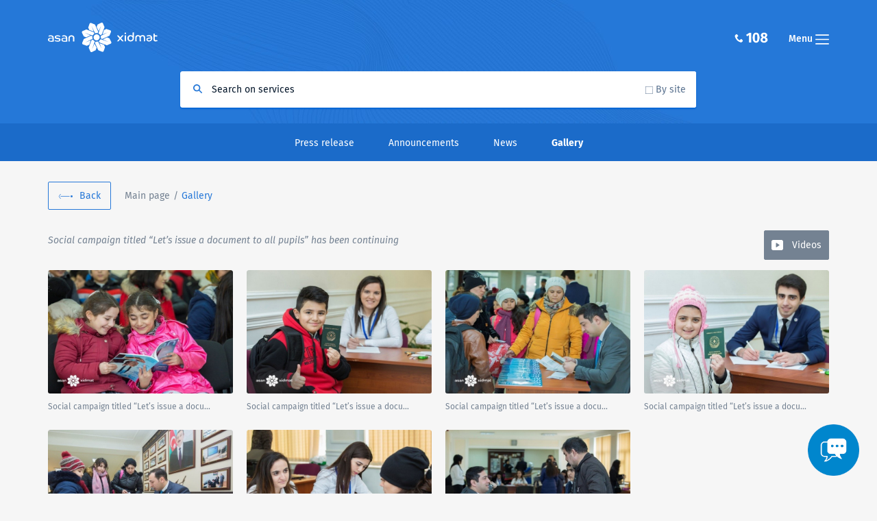

--- FILE ---
content_type: text/html; charset=UTF-8
request_url: https://asan.gov.az/en/media/gallery/album/senedsiz-mektebli-qalmasin-aksiyasi-davam-edir
body_size: 4826
content:
<!DOCTYPE html>
<html lang="en">
<head>
    <!-- 2026-01-20 08:46:01 -->
    <meta charset="utf-8">
    <meta http-equiv="X-UA-Compatible" content="IE=edge">
    <meta name="viewport" content="width=device-width, initial-scale=1">
    <meta name="csrf-token" content="Wvkhp9rJC6aOAc9fSXpFOfOyMa0YYyI8b67DyoAb">
    <link rel="icon" href="https://asan.gov.az/favicon.ico">
    <title>    Social campaign titled “Let’s issue a document to all pupils” has been continuing | Gallery - ASAN XİDMƏT | ASAN XIDMET |
 ASAN</title>
    
    <link href="https://asan.gov.az/css/bootstrap.min.css" rel="stylesheet">
        <link href="https://asan.gov.az/css/style.css" rel="stylesheet">
    <link href="https://asan.gov.az/css/responsive.css" rel="stylesheet">
    <link href="https://asan.gov.az/css/jquery.fancybox.css" rel="stylesheet">

    <!--[if lt IE 9]>
    <script src="https://asan.gov.az/js/html5shiv.min.js"></script>
    <script src="https://asan.gov.az/js/respond.min.js"></script>
    <![endif]-->


<!-- Google tag (gtag.js) -->
<script async src="https://www.googletagmanager.com/gtag/js?id=G-8V5JBLN5DS"></script>
<script>
  window.dataLayer = window.dataLayer || [];
  function gtag(){dataLayer.push(arguments);}
  gtag('js', new Date());

  gtag('config', 'G-8V5JBLN5DS');
</script>


    <!-- Global site tag (gtag.js) - Google Analytics -->
    <script async src="https://www.googletagmanager.com/gtag/js?id=UA-61725005-2"></script>
    <meta name="facebook-domain-verification" content="nadbc6qba7amewc0equutjs2r71ovv" />
    <script>
        window.dataLayer = window.dataLayer || [];
        function gtag(){dataLayer.push(arguments);}
        gtag('js', new Date());

        gtag('config', 'UA-61725005-2');
    </script>

    <script>(function(d){var s = d.createElement("script");s.setAttribute("data-account", "3KCV47UujU");s.setAttribute("src", "https://cdn.userway.org/widget.js");(d.body || d.head).appendChild(s);})(document)</script><noscript>Please ensure Javascript is enabled for purposes of <a href="https://userway.org">website accessibility</a></noscript>
	<style>
	.content_wrapper {
		z-index: 0;
	}
	</style>
</head>
<body>  
<!-- Header -->
<header id="header">
    <div class="container">
        <div class="row">
            <marquee style = "color :white;">
                                                    <!--<marquee style = "color :white;">In the framework of the measures taken to diminish the coronavirus transmission dynamics, November 28-29 and December 5-6, 12-13, 19-20, 26-27 will be non-working days in all "ASAN service" and "ASAN Communal" centers.</marquee>-->
                            </marquee>
            <div class="col-xs-6">
                <a href="https://asan.gov.az/en" class="logo">
                    <img src="https://asan.gov.az/img/logo.svg" alt="Asan Xidmət">
                </a>
            </div>
            <div class="col-xs-6">
                <a href="javascript:;" class="menu_toggle fr">Menu <i class="icon-menu"></i></a>
                <div class="call_center visible-md visible-lg fr"><i class="icon-call-center"><img src="https://asan.gov.az/img/108.png" alt=""></i></div>
            </div>
            <div class="clr"></div>
            <div class="col-sm-8 col-sm-offset-2">
                <div class="search_box">
                    <form id="search" action="https://asan.gov.az/en/search" method="get">
                        <input name="query" type="text" class="search_autocomplete" placeholder="Search on services" data-placeholder-web="Search on site" data-placeholder-default="Search on services"/>
                        <div class="search_cat">
                            <span class="search_checkbox">By site</span>
                        </div>
                        <button type="submit"></button>
                    </form>
                </div>
            </div>
        </div>
    </div>

</header>
<!-- Header end -->

<!-- Content Section -->

    <section class="content_wrapper clearfix">
        <!-- Secondary Menu -->
        <nav class="secondary_menu">
            <div class="container">
                <div class="row">
                    <div class="col-xs-12">
                        <ul class="menu">
                            <li><a href="https://asan.gov.az/en/media/press-releases">Press release</a></li>
                            <li><a href="https://asan.gov.az/en/media/announcements">Announcements</a></li>
                            <li><a href="https://asan.gov.az/en/media/news">News</a></li>
                            <li>Gallery</li>
                        </ul>
                    </div>
                </div>
            </div>
        </nav>
        <!-- Secondary Menu end -->
        <div class="container">
            <div class="row">
                <div class="col-xs-12">
                    <div class="breadcrumb_panel">
                        <a href="https://asan.gov.az" class="back">Back</a>
                        <ul>
                            <li><a href="https://asan.gov.az/en">Main page</a></li>
                            <li>Gallery</li>
                        </ul>
                    </div>
                    <section class="page-gallery inner clearfix">
                        <div class="row">
                            <div class="col-sm-10">
                                <ul class="gallery_category">
                                    <li>Social campaign titled “Let’s issue a document to all pupils” has been continuing</li>
                                </ul>
                            </div>
                            <div class="col-sm-2">
                                <a href="https://www.youtube.com/user/asanxidmat" class="videos">Videos</a>
                            </div>
                        </div>
                        <div class="row gallery_wrap">
                                                            <div class="col-md-3 col-sm-6 col-xs-12">
                                    <article class="box">
                                        <a href="/storage/gallery/2016/02/23/596cac649a9b5.jpg" class="fancybox" rel="group" title="Social campaign titled “Let’s issue a document to all pupils” has been continuing">
                                            <img src="/storage/gallery/2016/02/23/675x450/596cac649a9b5.jpg" class="img-responsive" alt="">
                                            <span>Social campaign titled “Let’s issue a document to all pupils” has been continuing</span>
                                        </a>
                                    </article>
                                </div>
                                                            <div class="col-md-3 col-sm-6 col-xs-12">
                                    <article class="box">
                                        <a href="/storage/gallery/2016/02/23/596cac65454ed.jpg" class="fancybox" rel="group" title="Social campaign titled “Let’s issue a document to all pupils” has been continuing">
                                            <img src="/storage/gallery/2016/02/23/675x450/596cac65454ed.jpg" class="img-responsive" alt="">
                                            <span>Social campaign titled “Let’s issue a document to all pupils” has been continuing</span>
                                        </a>
                                    </article>
                                </div>
                                                            <div class="col-md-3 col-sm-6 col-xs-12">
                                    <article class="box">
                                        <a href="/storage/gallery/2016/02/23/596cac65d1eeb.jpg" class="fancybox" rel="group" title="Social campaign titled “Let’s issue a document to all pupils” has been continuing">
                                            <img src="/storage/gallery/2016/02/23/675x450/596cac65d1eeb.jpg" class="img-responsive" alt="">
                                            <span>Social campaign titled “Let’s issue a document to all pupils” has been continuing</span>
                                        </a>
                                    </article>
                                </div>
                                                            <div class="col-md-3 col-sm-6 col-xs-12">
                                    <article class="box">
                                        <a href="/storage/gallery/2016/02/23/596cac666e528.jpg" class="fancybox" rel="group" title="Social campaign titled “Let’s issue a document to all pupils” has been continuing">
                                            <img src="/storage/gallery/2016/02/23/675x450/596cac666e528.jpg" class="img-responsive" alt="">
                                            <span>Social campaign titled “Let’s issue a document to all pupils” has been continuing</span>
                                        </a>
                                    </article>
                                </div>
                                                            <div class="col-md-3 col-sm-6 col-xs-12">
                                    <article class="box">
                                        <a href="/storage/gallery/2016/02/23/596cac6702871.jpg" class="fancybox" rel="group" title="Social campaign titled “Let’s issue a document to all pupils” has been continuing">
                                            <img src="/storage/gallery/2016/02/23/675x450/596cac6702871.jpg" class="img-responsive" alt="">
                                            <span>Social campaign titled “Let’s issue a document to all pupils” has been continuing</span>
                                        </a>
                                    </article>
                                </div>
                                                            <div class="col-md-3 col-sm-6 col-xs-12">
                                    <article class="box">
                                        <a href="/storage/gallery/2016/02/23/596cac67b1c14.jpg" class="fancybox" rel="group" title="Social campaign titled “Let’s issue a document to all pupils” has been continuing">
                                            <img src="/storage/gallery/2016/02/23/675x450/596cac67b1c14.jpg" class="img-responsive" alt="">
                                            <span>Social campaign titled “Let’s issue a document to all pupils” has been continuing</span>
                                        </a>
                                    </article>
                                </div>
                                                            <div class="col-md-3 col-sm-6 col-xs-12">
                                    <article class="box">
                                        <a href="/storage/gallery/2016/02/23/596cac6843d05.jpg" class="fancybox" rel="group" title="Social campaign titled “Let’s issue a document to all pupils” has been continuing">
                                            <img src="/storage/gallery/2016/02/23/675x450/596cac6843d05.jpg" class="img-responsive" alt="">
                                            <span>Social campaign titled “Let’s issue a document to all pupils” has been continuing</span>
                                        </a>
                                    </article>
                                </div>
                                                    </div>
                    </section>
                </div>
            </div>
        </div>
    </section>

<!-- Content Section end -->

<!-- Mobile Menu -->
<aside class="mobile_menu">
    <div class="inner_scrollable jp-container" id="jp-container">
        <a href="#" class="mobile_close">Close</a>
        <div class="clr"></div>
        <div class="sidebar_menu">
            <h3>SERVICES</h3>
            <ul>
                                    <li><a href="https://asan.gov.az/en/category/asan-xidmetler">ASAN services</a></li>
                                    <li><a href="https://asan.gov.az/en/category/asan-kommunal">ASAN Kommunal</a></li>
                                <li><a href="https://asan.gov.az/en/self-service">Self-service</a></li>
                <li><a href="https://asan.gov.az/en/online-queue/chart">Statistics on queue</a></li>
               <!-- <li><a target="_blank" href="http://onlaynnovbe.asan.gov.az/site/statmain/">Statistics on queue</a></li> -->
                <li><a target="_blank" href="https://www.asanpay.az/" rel="external">ASAN Pay</a></li>
                <li><a target="_blank" href="https://enovbe.asan.gov.az">Online queue</a></li>
                <li><a href="https://asan.gov.az/en/mobile-service">Mobile ASAN service</a></li>
                <li><a target="_blank" href="http://konullu.asanschool.az/" rel="external">ASAN volunteers school</a></li>
            </ul>
            <h3>About</h3>
            <ul>
                <li><a href="https://asan.gov.az/en/about">General information</a></li>
                                    <li><a href="https://asan.gov.az/en/service-centers/asan-xidmetler">&quot;ASAN service&quot; centers</a></li>
                                    <li><a href="https://asan.gov.az/en/service-centers/asan-kommunal">&quot;ASAN Kommunal&quot; centers</a></li>
                                
                <li><a href="https://asan.gov.az/en/media/press-releases">Media</a></li>
                
                <li><a target="_blank" href="https://opendata.vxsida.gov.az/" rel="external">Public Data Portal</a></li>
            </ul>
            <h3>Other</h3>
            <ul>
                <li><a href="https://asan.gov.az/en/call-center">Call Center</a></li>
                <li><a href="https://asan.gov.az/en/faq">FAQ</a></li>
                
                <li><a href="https://asan.gov.az/en/useful/government-websites">Useful information</a></li>
                <li><a target="_blank" href="http://www.dxr.az/" rel="external">State Services Portal</a></li>
                <li><a target="_blank" href="http://www.ideya.az/" rel="external">Bank of Idea</a></li>
                <li><a target="_blank" href="http://www.asanradio.az/" rel="external">ASAN radio</a></li>
                
                
            </ul>
        </div>
        <div class="sidebar_socials">
            <ul>
                <li><a target="_blank" href="https://www.facebook.com/asanxidmat" class="fb">Facebook</a></li>
                <li><a target="_blank" href="https://twitter.com/asanxidmat" class="tw">Twitter</a></li>
                <li><a target="_blank" href="https://instagram.com/asanxidmat" class="instagram">Instagram</a></li>
                <li><a target="_blank" href="https://www.youtube.com/user/asanxidmat" class="yt">YouTube</a></li>
                
            </ul>
        </div>
    </div>
</aside>
<!-- Mobile Menu end -->


<!-- ScrollToTop function -->
<div class="scrollToTop"></div>
<!-- ScrollToTop function end -->

<!-- Footer Sticky -->
<footer class="footer">
    <div class="container">
        <div class="row">
            <div class="col-md-6 col-sm-8 col-xs-12">
                <div class="arpvxsida" style="cursor: pointer;" onclick="window.open('http://vxsida.gov.az','new_window');">State Agency for Public Service and Social Innovations <br> under the President of the Republic of Azerbaijan</div>
            </div>
            <div class="col-md-6 col-sm-4 col-xs-12">
                <div class="lang">
                    <a class="en" href="javascript:;">English</a>
                </div>
            </div>
            <div class="clr"></div>
            <div class="col-sm-10">
                <ul class="f_menu">
                    <li><a href="https://asan.gov.az/en/privacy-policy">Məxfilik Siyasəti</a></li>
                    <li><a target="_blank" href="https://e-qanun.az/framework/19675" rel="external">"Fərdi məlumatlar haqqında" Azərbaycan Respublikasının Qanunu</a></li>
                    <li><a target="_blank" href="https://e-qanun.az/framework/11142" rel="external">"İnformasiya əldə etmək haqqında" Azərbaycan Respublikasının Qanunu</a></li> 
                </ul>
            </div>
            <div class="col-sm-2">
                <p class="copyrights">© 2026</p>
            </div>
        </div>
    </div>
</footer>
<!-- Footer Sticky end -->

<!-- Lang Switch -->
<div class="lang_popup_wrap"></div>
<div class="lang_popup">
    <div>
        <ul>
                            <li>
                    <a rel="alternate" hreflang="az" href="https://asan.gov.az/az/media/gallery/album/senedsiz-mektebli-qalmasin-aksiyasi-davam-edir" ><strong>Azərbaycanca</strong></a>
                </li>
                            <li>
                    <a rel="alternate" hreflang="en" href="https://asan.gov.az/en/media/gallery/album/senedsiz-mektebli-qalmasin-aksiyasi-davam-edir" class="active"><strong>English</strong></a>
                </li>
                    </ul>
    </div>
</div>
<!--Lang Switch end-->

<script src="https://asan.gov.az/js/jquery-3.5.1.min.js"></script>
<script src="https://asan.gov.az/js/jquery-migrate-1.4.1.min.js"></script>
<script src="https://asan.gov.az/js/libs.js"></script>
<script src="https://asan.gov.az/js/bootstrap.min.js"></script>
<script src="https://asan.gov.az/js/dlc-tts-new-w.js"></script>

<script type="text/javascript" src="//s7.addthis.com/js/300/addthis_widget.js#pubid=ra-58bd21b8e6aba77f"></script>
<!--Chat-->
<div style="position: fixed; bottom: 1rem; right: 2rem">
    <button
      class="asan-support-toggle-chat"
      style="background: transparent; border: 0; outline: 0;margin-bottom: 15px;"
    >
      <img
      style="width: 75px;"
        src="https://asan.gov.az/images/chat.png"
        alt="Çat"
      />
    </button>
    <iframe
      class="asan-support-iframe"
      src="about:blank"
      style="
        width: 30vw;
        height: 70vh;
        min-width: 300px;
        border: none;
        margin: 0;
        padding: 0;
        overflow: hidden;
        z-index: 999999;
        display: none;
      "
    ></iframe>
  </div>
<script>
    // iframei göstərir, dəyişilə bilər
    document.querySelector(".asan-support-toggle-chat").addEventListener("click", () => {
      const iframe = document.querySelector(".asan-support-iframe");
      const toggleButton = document.querySelector(".asan-support-toggle-chat");
      if(iframe.src === 'about:blank') iframe.src = 'https://onlaynmuraciet.asan.gov.az'; 
      iframe.style.display = "block";
      toggleButton.style.display = "none";
    });

    // iframedə söhbət görüntüsü bağlanarkən 'closeChat' eventi göndərilir
    // istifadə olunan saytda (məs. asan.gov.az) həmin event tutulur və iframe gizlədilir
    // harada çağırılmağını dəyişmək olar amma event adı olduğu kimi qalmalıdır (closeChat)
    window.addEventListener("message", (event) => {
      if (event.data === "closeChat") {
        const iframe = document.querySelector(".asan-support-iframe");
        const toggleButton = document.querySelector(".asan-support-toggle-chat");
        iframe.style.display = "none";
        toggleButton.style.display = "block";
      }
    });
  </script>
<script src="https://asan.gov.az/js/scripts.js"></script>
<script type="text/javascript">

    $('#search').submit(function (e) {
        if($(this).find('.search_checkbox').hasClass('checked')) {
            $(this).submit();
        } else {
            e.preventDefault();
        }
    });

    //Search AutoComplete
    var searchAutocomplete = $('.search_autocomplete');
    if(searchAutocomplete.length > 0) {
        searchAutocomplete.autocomplete({
            serviceUrl: 'https://asan.gov.az/en/service_autocomplete',
            dataType:'json',
            orientation: 'auto',
            minChars: 3,
            onSelect: function (suggestion) {
                window.location.href = suggestion.url;
            }
        });
    }
    
    if ($('article table').length) {
        $('article table').parents('article').addClass('table-responsive');
        $('article table').addClass('table');
    }
</script>
<script src="https://asan.gov.az/js/jquery.fancybox.pack.js"></script>

<!-- Yandex.Metrika counter -->
<script type="text/javascript" >
    (function(m,e,t,r,i,k,a){m[i]=m[i]||function(){(m[i].a=m[i].a||[]).push(arguments)};
        m[i].l=1*new Date();k=e.createElement(t),a=e.getElementsByTagName(t)[0],k.async=1,k.src=r,a.parentNode.insertBefore(k,a)})
    (window, document, "script", "https://mc.yandex.ru/metrika/tag.js", "ym");

    ym(46842135, "init", {
        id:46842135,
        clickmap:true,
        trackLinks:true,
        accurateTrackBounce:true,
        webvisor:true,
        trackHash:true,
        ecommerce:"dataLayer"
    });
</script>
<noscript><div><img src="https://mc.yandex.ru/watch/46842135" style="position:absolute; left:-9999px;" alt="" /></div></noscript>
<!-- /Yandex.Metrika counter -->
</body>
</html>

--- FILE ---
content_type: text/css
request_url: https://asan.gov.az/css/responsive.css
body_size: 1862
content:
/*LG*/
@media only screen and (max-width : 1200px) {
  .mobile_schema ul li a {
    margin:0 50px;
  }
  .filter_item {
    width: 236px;
  }
  .page-mobile-service .mobile_schema ul li a {
    margin:0 30px;
  }
  .home__services .box a p {
    font:300 12px/1.5 'Fira Sans',sans-serif;
  }
}
/*MD*/
@media only screen and (max-width : 992px) {
  .communal_pay_box .bordered {
    margin-left: 20px;
  }
  a.service-next-btn {
    float: left;
    margin-left: 20px;
    margin-top: 20px;
  }
  .mobile_schema ul li a {
    margin:0 37px;
  }
  .mobile_schema ul li a span {
    top:-25px;
  }

  .mobile_schema ul li a:hover span {
    top:-33px;
  }

  .mobile_schema ul li a span br {
    display: block;
  }

  .mobile_schema ul li a.current span {
    top:-33px;
  }

  .page-mobile-service  .mobile_schema ul li a.current span , .page-mobile-service  .mobile_schema ul li a:hover span  {
    top:-20px;
  }

  .page-mobile-service  .mobile_schema ul li a span {
    top:-12px;
  }

  .filter_item:nth-child(2n){
    margin-right: 0;
  }
  .filter_item {
    width:329px;
    margin-bottom:20px;
  }

  .filter_item.button button {
    width:329px;
  }

  .mobile-service-filter > section {
    position: relative;
    margin-bottom: -20px;
  }

  .page-mobile-service .box {
    padding-bottom: 0;
  }

  .f_menu li {
    margin-right: 15px;
  }

  .box.padright100 {
    padding-right: 20px;
  }


}
/*SM*/
@media only screen and (max-width : 768px) {
  body {
    margin-bottom: 0;
  }
  .footer {
    position: relative;
    bottom: auto;
    width: 100%;
    height: auto;
    background-color: #fff;
  }
  .f_menu li{
    display: block;
    margin-bottom: 10px;
  }
  .copyrights {
    text-align: center;
    float: none;
    margin:20px 0;
  }

  .lang_popup {
    position: absolute;
    left:0;
    top:40px;
    right:0;
    transform: none;
    width: 100%;
    height: auto;
    /* Rectangle 9: */
    background: #FFFFFF;
    box-shadow: 0 5px 25px 0 rgba(110,110,110,0.50);
    border-radius: 5px;
    z-index: 60001;
    overflow: hidden;
  }
  .page-faq article {
    padding-left: 10px;
  }


  .fancybox-prev span {
    left: 10px;
    background-position: 0 -55px;
  }

  .fancybox-next span {
    right: 10px;
    background-position: 0 -105px;
  }

  .page-gov-links .box ul {
    padding:0;
  }
  .options .share li a {
    width: 100%;
  }

  .options .share li {
    display: block;
    width: 48%;
    margin:0 1%;
    float: left;
    margin-bottom: 10px;
  }
  .options .share {
    width: 100%;
    display: block;
  }

  .print_btn , .speech_btn {
    display: block;
    width: 48%;
    margin:0 1%;
    float: left;
    margin-bottom: 10px;
  }
  .options .btns {
    float: none;
    width:100%;
    clear: right;
  }
  .speech_btn:before {
    float: left;
    margin-top: 3px;
  }
  .print_btn:before {
    float: left;
    margin-top: 3px;
  }
  .azerbaijan_map_content p:last-child {
    margin-bottom:12px;
  }
  .bordered {
    padding-right: 20px;
  }
  .bordered .chosen-container {
    margin-left: 0px;
    width: 100% !important;
    font:14px/48px 'Fira Sans';
    color:#fff;
  }

  a.located_contact {
    margin-left: 0;
  }
  .post_slider {
    width: 100%;
    height: auto;
  }
  .options .font-size-changer {
    float: left;
    width: 98%;
    margin:0 1%;
    margin-bottom: 10px;
  }
  .options .font-size-changer .chosen-container {
    width: 100% !important;
    margin-left: 0;
  }
  .box_content.blue p {
    padding-left: 0;
    padding-right: 0;
  }
  .box_content_white ul {
    padding-left: 0;
  }
  .box_content_white ul li {
    padding-right: 20px;
  }

  .svg_animate {
    display: none;
  }

  .page-press.awards article > div {
    padding-left: 0;
  }

  .page-press.awards article img {
    margin-right:20px;
    margin-bottom: 20px;
  }

  .page-pagination a.prev-link {
    position: absolute;
    left:5px;
    top:-50px;
    width: 47%;
  }
  .page-pagination a.next-link {
    position: absolute;
    right:5px;
    top:-50px;
    width: 47%;
  }

  .page-pagination a , .page-pagination span {
    margin-top: 60px;
    width: 20%;
    display: block;
    float: left;
    margin-left: 0;
  }

  .queue_code {
    padding-left:0;
    padding-right:0;
  }
  .queue_code p {
    width: 100%;
    margin-left:0;
    margin-right:0;
  }
  .secondary_menu ul.menu {
    display: none;
  }

  .secondary_menu .bordered {
    margin:20px 0;
  }

  select.chosen-select {
    width: 100% !important;
  }

  .error select.chosen-select {
    border-color:#D0011B;
  }

  .modal:before {
    display: none;
  }

  .modal-dialog {
    width: auto !important;
  }

  .service-center-popup {
    margin-top: 40px ;
  }

  .mobile_schema ul li {
    height: auto;
    padding:10px 0;
    margin-bottom: 0px;
  }

  .mobile_schema ul li a {
    float: none;
    margin:20px 0;
  }

  .mobile_schema ul li a:first-child {
    margin-top: 0;
  }

  .mobile_schema ul li a:last-child {
    margin-bottom: 0;
  }

  .mobile_schema ul li:before {
    background: #fff none repeat scroll 0 0;
    content: "";
    height: 100%;
    width: 2px;
    left: 9px;
    margin-top: -1px;
    opacity: 0.6;
    position: absolute;
    right: 0;
    top: 0;
    z-index: 1;
  }

  .mobile_schema ul li a span br {
    display: none;
  }

  .mobile_schema ul li a span {
    color: #fff;
    display: block;
    font: 12px/15px "Fira Sans";
    left: 20px;
    opacity: 0.8;
    position: absolute;
    text-align: center;
    top: 2px;
    transform: none;
    transition: all 0.3s ease 0s;
    white-space: nowrap;
  }

  .mobile_schema ul li:nth-child(even):after , .mobile_schema ul li:nth-child(odd):after {
    display: none;
  }
  .mobile_schema ul li a.current span ,.mobile_schema ul li a:hover span   {
    top:2px !important
  }

  .mobile_schema ul li a:hover span , .mobile_schema ul li a.current span  {
    left:30px;
  }

  .scrollToTop {
    bottom:20px;
    right:20px;
  }

  .filter_item {
    width:100%;
    margin-bottom:20px;
  }

  .filter_item.button button {
    width:100%;
  }

  .page-mobile-service .mobile_schema ul li a {
    margin:20px 0;
  }

  .page-mobile-service .mobile_schema ul li a:first-child {
    margin-top: 0;
  }

  .page-mobile-service .mobile_schema ul li a:last-child {
    margin-bottom: 0;
  }

  .page-mobile-service .mobile_schema ul li a span {
    top:3px;
  }
  .lang a {
   float: left;
  }

  .copyrights {
    text-align: left;
  }
  .breadcrumb_panel ul {
    display: block;
    margin-left:0;
  }
  .options .fr.btns {
    position: relative;
    top: -40px;
  }
  .options .font-size-changer {
    position: relative;
    top:40px;
  }
  .home__services .box a , .home__services .box a:hover {
    background: #fff !important;
    background-image:none !important;
  }
  .home__services .box a:hover:after {
    display: none;
  }
  .arpvxsida {
    padding-left: 0;
  }
  .arpvxsida:before {
    position: relative;
    left:auto;
    top:auto;
    display: block;
    margin-bottom: 10px;
  }

  .fancybox-next span {
    right: 10px;
    background-position: 0 -112px;
  }

  .fancybox-prev span {
    left: 10px;
    background-position: 0 -62px;
  }

}
/*XS*/
@media only screen and (max-width : 480px) {
  body {
    margin-bottom: 0;
  }
  .footer {
    position: relative;
    bottom: auto;
    width: 100%;
    height: auto;
    background-color: #fff;
  }
  .post_img , .post_img img {
    width: 100%;
  }
  .page-press.awards article img {
    margin-right:0;
    width: 100%;
    height: auto;
    margin-bottom: 20px;
  }
}



@media screen and (max-height:768px){
  .home__services .box a img{
    display: none;
  }
  .home__services .box a span {
    margin-top: 20px;
  }
  .home__services .box {
    height: 135px;
  }
  .home__services .box a p{
    top: auto;
    padding: 0 5px;
  }
}

@media only screen and (max-width : 400px){
  .home__services .box a img{
    display: block;
    text-align: center;
    margin:0 auto;
  }

  .home__services .box {
    height: auto;
  }

  .home__services .box a p {
    position: relative;
    bottom:auto;
    left:auto;
    right:auto;
    padding-top: 20px;
    padding-bottom:20px;
  }
  .home__services .box a span {
    margin-bottom: 20px;
  }

}

--- FILE ---
content_type: application/javascript; charset=utf-8
request_url: https://asan.gov.az/js/dlc-tts-new-w.js
body_size: 1350
content:
function onUpdate(audio_element)
{
	var isPlaying = (!getAudioElement(audio_element).paused);
	document.getElementById("playerplay").style.display = (isPlaying)?"none":"block";
	document.getElementById("playerpause").style.display = (isPlaying)?"block":"none";
};

function getAudioElement(audio_element)
{
	return document.getElementById(audio_element);
}

function play(audio_element) {
	getAudioElement(audio_element).play();
	onUpdate(audio_element);
}

function play2(audio_element) {
	getAudioElement(audio_element).play();
}

function pause(audio_element) {
	getAudioElement(audio_element).pause();
	onUpdate(audio_element);
}

function stop(audio_element) {
	getAudioElement(audio_element).pause();
	getAudioElement(audio_element).currentTime=0;
	onUpdate(audio_element);
	getAudioElement(audio_element).load();
}

var isIE8 = window.XDomainRequest ? true : false;
var url = "http://dilmanc.az/cgi-bin/tts/tts-html5-new-w.cgi";
var invocation = createCrossRequest();

function removeElement(objID) {
    var node = document.getElementById(objID); node.parentNode.removeChild(node); }

function addImageLoading() {
	var img = document.createElement("img");
	img.src = "http://dilmanc.az/images/tts/loading_green.gif";
	img.style.padding = "0px 0px -3px 10px";
	img.id = "id_img_load";
	img.height = "21";
	img.width = "20";
	var src = document.getElementById("id_tts_main");
	src.appendChild(img);
}

function addImageLoadingNew() {
	var img = document.createElement("img");
	img.src = "http://dilmanc.az/images/tts/loading_green.gif";
	img.style.padding = "0px 0px -3px 10px";
	img.id = "id_img_load";
	img.height = "21";
	img.width = "20";
	var src = document.getElementById("dlc_tts_main");
	src.appendChild(img);
}

function createCrossRequest(url)
{
	var request;
	if (isIE8) {
		request = new window.XDomainRequest();
	}
	else {
		request = new XMLHttpRequest();
	}
	return request;
}

function outputResult() {
	removeElement('id_img_load');
	document.getElementById("id_tts_main").innerHTML = invocation.responseText;
	getAudioElement("id_audio_element").load();
	play("id_audio_element");
}

function outputResultNew() {
	removeElement('id_img_load');
	document.getElementById("dlc_tts_main").innerHTML = invocation.responseText;
	document.getElementById("dlc_tts_main").style.width = "110px";
	document.getElementById("dlc_tts_main").style.border = "0px solid #229bc7";
	getAudioElement("id_audio_element").load();
	play("id_audio_element");
}

function outputResultText() {
	document.getElementById("id_banner_tts").innerHTML = invocation.responseText;
	stop("id_audio_element");
	getAudioElement("id_audio_element_banner").load();
	play2("id_audio_element_banner");
}

function callURL(params)
{
	if (invocation) {
		if(isIE8) {
			invocation.open("POST",url,true);
			invocation.send(params);
			invocation.onload = outputResult;
		}
		else {
			invocation.onreadystatechange = function() {
				if (invocation.readyState==4 && invocation.status==200) {
					if (invocation.responseText != "") {
						outputResult();
					}
				}
			}
			invocation.open("POST", url, true);
			invocation.setRequestHeader('Content-Type','application/x-www-form-urlencoded; charset=UTF-8');
			invocation.send(params);
		}
	}
}

function callURLNew(params)
{
	if (invocation) {
		if(isIE8) {
			invocation.open("POST",url,true);
			invocation.send(params);
			invocation.onload = outputResultNew;
		}
		else {
			invocation.onreadystatechange = function() {
				if (invocation.readyState==4 && invocation.status==200) {
					if (invocation.responseText != "") {
						outputResultNew();
					}
				}
			}
			invocation.open("POST", url, true);
			invocation.setRequestHeader('Content-Type','application/x-www-form-urlencoded; charset=UTF-8');
			invocation.send(params);
		}
	}
}

function SpeakSource(id_all_content, id_selected_content) {
	document.getElementById('id_tts_main').style.float = 'left';

	var all_txt = document.getElementById(id_all_content).innerHTML;
	var selected_txt = document.getElementById(id_selected_content).innerHTML;

	var txt = "";
	if (selected_txt) {
		txt = selected_txt;
	}
	else {
		txt = all_txt;
	}

	txt = txt.replace(/\;/g, '.');
	txt = txt.replace(/\&/g, ' ');
	var params = "from="+txt+";SYNALPHA=0.42"+";F0SHIFT=-3"+";DURATION=1.05;ALL_CONTENT="+id_all_content+";speak_text=0";

	try {	
		if (document.getElementById('id_make_audio')) {
			removeElement('id_make_audio');
		}
		if (document.getElementById('player')) {
			removeElement('player');
		}
		document.getElementById("id_tts_main").style.height = "21px";
		addImageLoading();
	} 
	catch (e) {
		alert("Your browser broke!");
		return false;
	}

	callURL(params);
};


function SpeakSourceNew(id_all_content, id_selected_content) {
	document.getElementById('dlc_tts_main').style.float = 'left';

	var all_txt = document.getElementById(id_all_content).innerHTML;
	var selected_txt = document.getElementById(id_selected_content).innerHTML;

	var txt = "";
	if (selected_txt) {
		txt = selected_txt;
	}
	else {
		txt = all_txt;
	}

	txt = txt.replace(/\;/g, '.');
	txt = txt.replace(/\&/g, ' ');
	var params = "from="+txt+";SYNALPHA=0.42"+";F0SHIFT=-3"+";DURATION=1.05;ALL_CONTENT="+id_all_content+";speak_text=0";

	try {
		if (document.getElementById('id_make_audio')) {
			removeElement('id_make_audio');
		}
		if (document.getElementById('player')) {
			removeElement('player');
		}
		document.getElementById("dlc_tts_main").style.height = "21px";
		addImageLoadingNew();
	} 
	catch (e) {
		alert("Your browser broke!");
		return false;
	}

	callURLNew(params);
};

function SpeakText(txt) {
	txt = txt.replace(/\;/g, '.');
	txt = txt.replace(/\&/g, ' ');
	var params = "from="+txt+";SYNALPHA=0.42"+";F0SHIFT=-3"+";DURATION=1.05;speak_text=1";

	if (invocation) {
		if(isIE8) {
			invocation.open("POST",url,true);
			invocation.send(params);
			invocation.onload = outputResultText;
		}
		else {
			invocation.onreadystatechange = function() {
				if (invocation.readyState==4 && invocation.status==200) {
					if (invocation.responseText != "") {
						outputResultText();
					}
				}
			}
			invocation.open("POST", url, true);
			invocation.setRequestHeader('Content-Type','application/x-www-form-urlencoded; charset=UTF-8');
			invocation.send(params);
		}
	}
};


--- FILE ---
content_type: image/svg+xml
request_url: https://asan.gov.az/img/logo.svg
body_size: 22860
content:
<?xml version="1.0" encoding="UTF-8"?>
<svg width="160px" height="43px" viewBox="0 0 160 43" version="1.1" xmlns="http://www.w3.org/2000/svg" xmlns:xlink="http://www.w3.org/1999/xlink">
    <!-- Generator: Sketch 42 (36781) - http://www.bohemiancoding.com/sketch -->
    <title>LOGO</title>
    <desc>Created with Sketch.</desc>
    <defs></defs>
    <g id="Symbols" stroke="none" stroke-width="1" fill="none" fill-rule="evenodd">
        <g id="Hero" transform="translate(-193.000000, -14.000000)" fill="#FFFFFF">
            <g id="LOGO">
                <g transform="translate(193.000000, 14.000000)">
                    <path d="M112.836401,14.3994465 C114.298259,14.1605438 114.655721,16.80971 113.081823,16.703531 C111.481248,16.9530517 111.29985,14.6383493 112.836401,14.3994465 Z M123.629609,14.5427882 C124.200481,14.2242512 124.856717,14.3622839 125.475606,14.3675928 C125.283537,17.7175405 125.806391,21.1365046 125.14482,24.4439806 C124.115117,28.043449 118.593135,28.473474 116.656439,25.4579902 C114.815779,22.9415477 116.272302,18.7421679 119.468115,18.2696714 C120.935309,17.8024837 122.311803,18.6572247 123.544246,19.3367704 C123.517569,17.7440853 123.378853,16.1301644 123.629609,14.5427882 Z M119.521468,20.0959503 C117.275328,21.0621792 117.334016,24.9111683 119.740213,25.6119497 C121.415481,26.2490238 123.554916,25.0545099 123.522905,23.1857594 C124.008412,21.0515613 121.458163,18.9969976 119.521468,20.0959503 Z M154.00318,16.7088399 C153.827117,15.8116273 154.979531,15.9071884 155.534397,15.8169363 C155.81183,16.6557504 155.907864,17.5476541 156.201303,18.3864683 C157.257682,18.4979562 158.324732,18.4926473 159.386446,18.5351189 C159.397117,18.9332901 159.429128,19.7296327 159.445134,20.127804 C158.255374,20.1490398 157.070948,20.1649666 155.891858,20.1808935 C155.918535,21.7629607 155.747807,23.3768816 156.067922,24.937713 C156.617452,26.1587716 158.143333,25.5376244 159.162366,25.5004618 C159.370441,25.7022019 159.791925,26.1109911 160,26.3127312 L160,26.6100324 C158.212692,27.6771314 155.102242,28.0699937 154.163238,25.7393645 C153.720412,22.7610434 153.949828,19.7083969 154.00318,16.7088399 Z M101.061507,19.267754 C101.2269,18.4342488 102.037858,18.3227609 102.747446,18.524501 C103.79849,19.4110957 104.646795,20.5153574 105.575128,21.5240579 C106.834247,20.1808935 107.997331,17.5795078 110.259476,18.7580948 C109.117733,20.1437308 107.901296,21.4709684 106.780894,22.8778403 C108.066689,24.3271837 109.411172,25.7234377 110.606267,27.2524154 C109.853997,27.2524154 109.107062,27.2205617 108.360128,27.1515453 C107.255731,26.3605117 106.498126,25.1713068 105.569793,24.19446 C104.737494,25.1659979 103.931871,26.1534627 103.15826,27.1674722 C102.357973,27.1940169 101.557686,27.2152527 100.757398,27.2364885 C101.899141,25.792454 103.110243,24.3962001 104.353356,23.0317998 C103.216948,21.8160502 101.947159,20.6905527 101.061507,19.267754 Z M127.679063,20.1649666 C128.943517,17.5954347 132.779561,17.6432152 134.641563,19.5491284 C135.809982,18.736859 137.154465,17.9033538 138.659005,18.195346 C140.120863,18.3333788 141.742779,19.373933 141.758785,20.977236 C141.87616,23.0636535 141.769455,25.15538 141.806802,27.2417975 C141.166572,27.2258706 140.531677,27.2099438 139.896783,27.1940169 C139.854101,25.1394531 140.120863,23.0583446 139.747396,21.0250166 C139.027137,19.3314614 136.370183,19.5385105 135.804647,21.2373746 C135.415174,23.1804504 135.676601,25.1872337 135.660595,27.1568543 C134.988354,27.1674722 134.321448,27.1780901 133.654542,27.188708 C133.633201,25.2031605 133.867952,23.1857594 133.521161,21.2161388 C132.886266,19.5119657 130.320011,19.379242 129.519724,21.0462524 C129.204944,23.0742714 129.413019,25.1447621 129.391678,27.188708 C128.762119,27.2099438 128.137895,27.2258706 127.513671,27.2471064 C127.454983,24.8899325 127.214897,22.4955959 127.679063,20.1649666 Z M144.004924,18.949217 C146.037654,18.200655 148.42251,17.6803779 150.380547,18.9226722 C153.181552,20.6958617 152.850767,25.4155186 149.921715,26.8967157 C148.129072,27.7673836 145.541476,27.7408388 144.186323,26.1109911 C143.193967,25.0226562 143.58344,23.0530356 144.965269,22.479669 C146.672549,21.725798 148.598573,21.8797576 150.423229,21.7788875 C149.473554,19.4110957 146.688554,19.4535673 144.666495,20.3136172 C144.442415,19.8570475 144.22367,19.4004778 144.004924,18.949217 Z M146.069666,23.5042964 C145.866926,23.8387603 145.461447,24.5183059 145.258708,24.8580788 C145.872261,25.2827948 146.341763,26.1375358 147.200738,26.0472837 C149.014723,26.3976744 150.449905,24.6351029 150.364541,22.9362387 C148.924024,23.0689625 147.494177,23.2494668 146.069666,23.5042964 Z M1.02559397,20.3826336 C0.300000143,19.6765432 1.38839088,18.73155 2.10331421,18.6466068 C4.16272021,18.312143 6.79299783,18.4077041 8.08946327,20.3029993 C7.90806481,22.6017749 7.66797862,24.9642578 8.39357245,27.2046348 L8.47360118,27.5497166 C6.3074902,27.4807003 4.14137922,27.5762614 1.97526824,27.5497166 C0.0385729555,26.9975858 -0.713697114,24.3165658 0.817519268,22.9521656 C2.50345786,21.6780175 4.78694431,22.3257094 6.7343101,22.1717499 C6.21145572,19.3367704 3.07432948,20.0906413 1.02559397,20.3826336 Z M2.39141764,23.4352801 C2.12999045,24.19446 1.92191575,24.9748757 1.78319929,25.7659093 C2.09797896,25.9623404 2.72220306,26.3498938 3.03698273,26.541016 C4.23207845,26.5622518 5.42183891,26.5569429 6.61693462,26.546325 C6.62760512,25.4686081 6.63294037,24.3908911 6.64361087,23.3184832 C5.22443471,23.339719 3.8105938,23.3821906 2.39141764,23.4352801 Z M11.2692715,19.060705 C13.0352388,18.2484356 15.1853441,18.3386877 16.9886581,18.9969976 C17.8529684,19.2412093 17.9650086,20.1490398 17.6235527,20.8551302 C15.8522502,20.0587876 13.8782081,19.5225836 11.9841948,20.2711456 C11.9575186,20.770187 11.9308423,21.2745373 11.9095014,21.7735786 C13.6541277,22.2513841 15.5321352,22.2301483 17.2020681,22.9734014 C18.9520297,23.8069066 18.6105737,26.5781787 16.9086294,27.2577243 C14.6091372,28.361986 11.9468481,27.6771314 9.68470264,26.8223904 C9.96213557,26.4136012 10.2449038,25.9995031 10.5223367,25.5907139 C12.3203155,26.333967 14.2890223,26.4985444 16.1777003,26.0366657 C16.1990413,25.5163886 16.2150471,24.9961115 16.2363881,24.4758343 C14.5077675,24.0139557 12.6297599,24.0298825 11.0025091,23.2547758 C9.37525821,22.3469452 9.63135015,19.803958 11.2692715,19.060705 Z M20.3605353,19.9313728 C20.824702,18.4023951 22.649357,18.4661025 23.9458225,18.5138831 C25.4396921,18.5138831 26.9122207,19.161575 27.8138778,20.3613978 C27.904577,22.7026449 27.861895,25.049201 27.8512245,27.395757 C25.7918185,27.4541555 23.7324125,27.5656435 21.6676713,27.5444077 C19.3841848,27.0400574 18.8720009,23.3556458 21.1448169,22.5327585 C22.7667325,21.9063024 24.5647113,22.2407662 26.2613204,22.1770588 C26.1546154,20.1915114 24.0258512,19.7190148 22.4146061,20.1702756 C21.7370295,20.1012592 20.7073265,20.8498212 20.3605353,19.9313728 Z M21.4595966,25.9729583 C22.9801424,26.7002845 24.6820868,26.6259592 26.3253434,26.5675608 C26.3253434,25.4845349 26.3253434,24.3962001 26.3306786,23.3078653 C24.9808607,23.3291011 23.615037,23.2600847 22.2758896,23.4989875 C21.2515219,23.8599961 21.6730065,25.1713068 21.4595966,25.9729583 Z M30.070688,21.2108299 C31.1163967,17.6432152 37.2465975,17.5529631 38.4256875,21.0674882 C38.8044901,23.2016862 38.521722,25.3942828 38.6124212,27.5497166 C38.1055726,27.5497166 37.0972105,27.5444077 36.5956972,27.5444077 C36.5370094,25.5057707 36.8197776,23.4299711 36.4089635,21.4231879 C35.5286474,19.5332015 32.2634752,19.9419907 31.9060135,22.0177903 C31.7352856,23.8599961 31.8633316,25.7181287 31.8579963,27.5709524 C31.2177665,27.5603345 30.5828719,27.5497166 29.9479773,27.5390987 C30.0173355,25.4314454 29.8306018,23.3078653 30.070688,21.2108299 Z M112.16416,18.5404278 C112.783049,18.4554846 113.407273,18.4023951 114.036832,18.3758504 C114.058173,21.3435536 114.036832,24.3059479 114.058173,27.2736512 C113.364591,27.289578 112.676344,27.3001959 111.982762,27.3108138 C112.100137,24.3962001 111.721334,21.4284968 112.16416,18.5404278 Z M8.08946327,20.3029993 C8.66033488,22.5539943 8.54295941,24.9058593 8.39357245,27.2046348 C7.66797862,24.9642578 7.90806481,22.6017749 8.08946327,20.3029993 Z M27.8138778,20.3613978 C28.5608126,22.7026449 28.096646,25.1872337 28.2353624,27.5921882 C26.0639162,27.9425789 23.8177765,28.144319 21.6676713,27.5444077 C23.7324125,27.5656435 25.7918185,27.4541555 27.8512245,27.395757 C27.861895,25.049201 27.904577,22.7026449 27.8138778,20.3613978 Z M1.97526824,27.5497166 C4.14137922,27.5762614 6.3074902,27.4807003 8.47360118,27.5497166 C6.34483694,28.0646848 4.10403248,28.1018474 1.97526824,27.5497166 Z" id="Combined-Shape"></path>
                    <path d="M54.3802359,28.9236158 C54.8815613,28.6454245 55.4011066,28.4003512 55.9167872,28.1497582 C55.9653738,28.1933636 56.0134082,28.2375209 56.0614427,28.2822303 C55.5032489,28.5019131 54.9472636,28.7276675 54.3802359,28.9236158 L54.3802359,28.9236158 Z" id="Shape"></path>
                    <path d="M72.3721857,27.6281495 C72.6355472,27.5773686 72.8862099,27.469735 73.1539883,27.4404808 C73.3113426,27.6154543 73.377045,27.8478323 73.4786351,28.0553719 C74.953901,31.0713188 76.4319275,34.0850579 77.9011201,37.1037647 C78.0275557,37.3631891 78.1418446,37.6297891 78.2980947,37.8737585 C78.1495743,37.3405585 77.9176837,36.8366128 77.7299628,36.3172119 C77.0928157,34.6811821 76.466159,33.0412886 75.824595,31.4074667 C75.6672407,30.969205 75.4695816,30.5458464 75.3409375,30.0976493 C75.7539236,30.201971 76.1514503,30.3598335 76.5556025,30.4939615 C78.2196936,31.069111 79.8832326,31.6453644 81.5522928,32.2056107 C81.7124077,32.2436965 81.7709325,32.4081826 81.8349785,32.5406546 C82.2330573,33.4823101 82.6659198,34.4085105 83.093261,35.3369188 C83.1804961,35.5361788 83.2820862,35.7536538 83.216936,35.9755444 C83.1092725,36.3729606 82.9579915,36.7576815 82.8221699,37.1462662 C82.3832341,38.3898475 81.960862,39.6389485 81.5213741,40.8819779 C81.4076372,41.1960471 81.3275798,41.5310909 81.1288164,41.8054185 C80.89803,42.1145199 80.586082,42.3700806 80.2178176,42.4948251 C79.7788818,42.6648309 79.2797649,42.6239853 78.8480067,42.4517717 C77.1662478,41.7833398 75.4949791,41.0895175 73.8187413,40.4078384 C73.6724294,40.3449142 73.5106581,40.2880616 73.4118286,40.1561415 C73.3063736,40.0126301 73.2423276,39.8442802 73.1672392,39.6847618 C71.7781041,36.5700128 70.356946,33.4696149 68.9578727,30.3592816 C68.8457923,30.0832981 68.6094847,29.7940675 68.7364724,29.4833102 C68.9164637,29.0373209 69.1086016,28.5962994 69.2869365,28.1503102 C69.3647855,27.9714729 69.4199975,27.7793884 69.532078,27.6182141 C70.1118045,27.6927296 70.6937395,27.8285135 71.2822999,27.7760766 C71.6472515,27.7401988 72.0149638,27.7159123 72.3721857,27.6281495 L72.3721857,27.6281495 Z" id="Shape"></path>
                    <path d="M86.0277813,27.1473864 C86.7587889,27.4250257 87.4588776,27.7766286 88.1744257,28.0901458 C87.5577072,27.9179321 86.9492704,27.7159123 86.3474591,27.4978853 C86.4230996,27.4829822 86.4987401,27.4680791 86.5749327,27.45428 C86.3850033,27.3654133 86.1983866,27.2688191 86.0277813,27.1473864 L86.0277813,27.1473864 Z" id="Shape"></path>
                    <path d="M63.5774587,25.6349972 C64.2598796,25.3231359 64.9632811,25.0532241 65.6545359,24.7601297 C66.2955478,25.8116266 67.2457471,26.6605516 68.3549572,27.1937516 C67.1783884,30.6667271 65.9731094,34.1308712 64.7849462,37.5999829 C64.6866687,37.915156 64.5624416,38.2220496 64.4829363,38.5432943 C65.6799335,35.9115163 66.8200622,33.2532439 68.0071213,30.6164981 C68.9783012,32.5881238 69.9378866,34.5652691 70.906858,36.5374467 C70.9510276,36.615274 70.9515797,36.7052446 70.9156919,36.7874877 C70.5093312,37.8682388 70.0985536,38.947886 69.6905366,40.0286371 C69.5955719,40.3515378 69.2400063,40.4453721 68.97278,40.581156 C67.4064142,41.330727 65.847226,42.0957531 64.2836208,42.8502918 C64.0075606,42.996011 63.6911955,43.0076023 63.386425,42.9971149 C62.6741896,43.0175377 62.0232396,42.5108321 61.759326,41.8666868 C61.0492991,40.2008508 60.3585964,38.5272873 59.6491216,36.8614513 C59.5795544,36.6964132 59.4983927,36.5192318 59.5431144,36.3365308 C59.6043998,36.0853858 59.7186887,35.8513519 59.8059238,35.6084865 C60.6081548,33.4701668 61.420324,31.335711 62.2242114,29.1979433 C62.6802629,28.0123185 63.1087084,26.8151023 63.5774587,25.6349972 L63.5774587,25.6349972 Z" id="Shape"></path>
                    <path d="M85.9499324,21.6713231 C86.1740933,21.5388511 86.420339,21.6680113 86.6395308,21.7425268 C87.6200968,22.1123446 88.5951415,22.4965136 89.5801245,22.8547401 C89.7910345,22.9193202 89.8871034,23.1312755 89.9782033,23.3128726 C90.7544847,24.9411748 91.5467776,26.5617495 92.332445,28.1856361 C92.4511509,28.45334 92.5400423,28.7392588 92.5560538,29.0329052 C92.5350732,29.5368509 92.3429353,30.0485242 91.9652849,30.3935035 C91.635669,30.6998451 91.2127447,30.8726108 90.7992065,31.0326812 C89.3769441,31.6265975 87.9568903,32.2243776 86.5351801,32.8193979 C86.3546367,32.8928095 86.1812708,33.000443 85.984716,33.0225217 C85.7202502,32.9910596 85.4822863,32.8607954 85.2349364,32.7713768 C83.3853328,32.1101205 81.5589182,31.3864919 79.719805,30.6965333 C79.1914257,30.468571 78.6348882,30.3151242 78.1043005,30.0932335 C77.1772902,29.7245197 76.2364769,29.3922356 75.3056018,29.0351131 C75.0969002,28.9644613 75.0350627,28.736499 74.9550053,28.5565578 C74.7341571,27.9963114 74.476869,27.4504162 74.2770013,26.8824423 C74.6270457,26.6335052 74.9853719,26.3922957 75.2923509,26.0898179 C75.7230049,25.6675632 76.1426164,25.2188142 76.4253021,24.6806465 C76.5152977,24.5084328 76.6251697,24.3478104 76.7339374,24.1871881 C77.2899228,24.3599537 77.8298966,24.5807405 78.3869861,24.7501943 C79.6640408,25.1851442 80.93447,25.6399649 82.2164937,26.0622195 C83.5885131,26.554022 84.9770961,27.0011152 86.3474591,27.4978853 C86.9492704,27.7159123 87.5577072,27.9179321 88.1744257,28.0901458 C87.4588776,27.7766286 86.7587889,27.4250257 86.0277813,27.1473864 C84.9759919,26.687046 83.9352448,26.2002112 82.8735171,25.7630535 C82.3098021,25.4986614 81.7389095,25.2524841 81.1696733,25.0013392 C80.8334319,24.8567239 80.4949821,24.7143164 80.1841383,24.5205761 C81.2740241,23.9261078 82.4064232,23.4127786 83.5255714,22.8751628 C84.3228333,22.4529082 85.1465971,22.0814345 85.9499324,21.6713231 L85.9499324,21.6713231 Z" id="Shape"></path>
                    <path d="M62.7238805,19.2012714 C62.8398258,19.1300677 62.9684698,19.1885761 63.0811024,19.2354933 C63.6956125,19.5031973 64.3189565,19.7499264 64.9384357,20.0049351 C64.6634797,21.2054631 64.7076493,22.4849223 65.1333342,23.6457086 C63.1484611,24.6359371 61.1459202,25.5902879 59.1582865,26.5738928 C58.0755782,27.0943976 57.002256,27.6342212 55.9167872,28.1497582 C55.4011066,28.4003512 54.8815613,28.6454245 54.3802359,28.9236158 C54.9472636,28.7276675 55.5032489,28.5019131 56.0614427,28.2822303 C58.1926277,27.4575918 60.3205,26.6263297 62.4555499,25.8121785 C61.7676078,27.8831582 61.0360482,29.9397868 60.3403764,32.0080066 C60.3138746,32.134959 60.2172535,32.2199619 60.0996519,32.2641192 C59.0622175,32.734395 58.0220225,33.1991511 56.9867966,33.6738426 C56.8117744,33.7654691 56.6096984,33.7433904 56.4319156,33.6743946 C54.7137167,33.0699909 52.9899965,32.4821461 51.2712455,31.8799503 C50.9140236,31.7574136 50.5728131,31.5592575 50.3403704,31.2562277 C49.9207588,30.7456584 49.8175123,30.0093346 50.054372,29.3960994 C50.7522523,27.6822423 51.4534453,25.9689371 52.1474607,24.2534241 C52.2170279,24.0834183 52.3103362,23.9018212 52.4908796,23.8300655 C55.9013278,22.2856622 59.3156408,20.7500904 62.7238805,19.2012714 L62.7238805,19.2012714 Z" id="Shape"></path>
                    <path d="M70.5325203,17.0944138 C71.511982,16.9895401 72.5289879,17.2064631 73.363242,17.7346954 C74.1588476,18.2176664 74.7866085,18.9628217 75.1377572,19.823338 C75.5071258,20.7097968 75.5628899,21.7154805 75.3271345,22.6433368 C75.0808887,23.6285976 74.4674829,24.5106407 73.647584,25.1062129 C72.2518234,26.1461185 70.2277498,26.2520961 68.7442021,25.3330713 C67.9905576,24.8914978 67.378256,24.2158904 67.0077832,23.4249218 C66.5881716,22.5428788 66.4650488,21.5200842 66.6792715,20.5651815 C66.8912858,19.5799206 67.4522402,18.6724871 68.2423246,18.0449008 C68.8938267,17.5172205 69.701579,17.1926639 70.5325203,17.0944138 L70.5325203,17.0944138 Z" id="Shape"></path>
                    <path d="M55.6153294,10.1672297 C55.8146449,10.0877464 56.0321803,9.99170421 56.2502679,10.0562843 C56.6257098,10.1583982 56.9796191,10.3250922 57.3456749,10.4564603 C60.3514188,11.5885444 63.3527457,12.7322197 66.3618023,13.8565762 C66.5329596,13.9217083 66.7146072,13.9702814 66.8686488,14.0734992 C66.9851463,14.1734052 67.0237947,14.3312677 67.084528,14.4670516 C67.295438,15.0361294 67.5853012,15.5748491 67.7525937,16.1599339 C67.4594178,16.3663696 67.1540951,16.5601099 66.89239,16.8073911 C66.4876857,17.1959758 66.0829814,17.5939439 65.78318,18.0719472 C65.6219608,18.3059811 65.5231313,18.5775488 65.3492133,18.8021993 C65.1465851,18.8137906 64.9588641,18.7232681 64.7711432,18.6619997 C63.1953913,18.1144486 61.617431,17.5735211 60.0389186,17.0353534 C59.4304818,16.8062871 58.7994081,16.642905 58.1953884,16.4005915 C57.4251803,16.1389592 56.658285,15.8673915 55.8869727,15.609623 C55.297308,15.4037393 54.7104039,15.1879203 54.1091447,15.0168106 C54.5028066,15.2188304 54.9064067,15.4015315 55.3127674,15.5748491 C57.0629893,16.3487066 58.8104506,17.1269799 60.5639852,17.8931099 C61.0067858,18.1000975 61.4667021,18.2706552 61.901221,18.4958577 C61.0713839,18.9523343 60.2001378,19.3293277 59.3559456,19.7582059 C58.2726852,20.2676714 57.2065406,20.8141186 56.1299057,21.3373831 C55.9786247,21.4174183 55.8019461,21.4455687 55.6423833,21.3721571 C54.7529172,21.0277297 53.8590342,20.6937898 52.9668075,20.35709 C52.6559637,20.2389691 52.2711357,20.1550701 52.1220632,19.8194743 C51.4026502,18.3153646 50.6694342,16.8173265 49.9422915,15.3170805 C49.7678215,14.9555422 49.5651933,14.593452 49.5199194,14.1877563 C49.4475916,13.6076392 49.6767216,13.0054433 50.1073756,12.6118909 C50.4104897,12.3292839 50.8096728,12.1907402 51.1851147,12.0328777 C51.7615285,11.8076752 52.3235871,11.5482508 52.8966882,11.3153208 C53.7994052,10.9239762 54.715373,10.5635419 55.6153294,10.1672297 L55.6153294,10.1672297 Z" id="Shape"></path>
                    <path d="M85.0648832,9.35859822 C85.2481872,9.26255598 85.457993,9.30836923 85.6429534,9.37350132 C87.2833033,9.945339 88.9258617,10.511657 90.5673159,11.0812868 C90.8908585,11.1916802 91.2149532,11.3247042 91.4805231,11.544939 C92.0608017,12.045021 92.2788893,12.9171286 91.9851612,13.6280619 C91.3055009,15.3336395 90.5932655,17.0265219 89.9108446,18.7315476 C89.8280266,18.9462627 89.683371,19.1455227 89.4641792,19.2354933 C88.5349604,19.6748589 87.5880738,20.0766908 86.653886,20.5050171 C84.2361504,21.6133666 81.8062682,22.6946697 79.3852199,23.7952916 C79.1919778,23.8847102 78.9838284,23.805227 78.8049413,23.7229839 C78.2517166,23.4768067 77.6819283,23.271475 77.1292557,23.0241939 C77.1921974,22.5445347 77.3042779,22.0692912 77.2844016,21.5824564 C77.3097991,20.8323335 77.153549,20.0921459 76.9282838,19.3806606 C78.8888636,18.4141666 80.8538604,17.4559521 82.8205135,16.5021534 C84.4205587,15.7067691 86.0388238,14.9483667 87.6272744,14.1303518 C86.6682411,14.4582201 85.7351575,14.8578441 84.7855103,15.209999 C83.4631818,15.7310557 82.1320193,16.2300337 80.8091386,16.7494346 C80.4132683,16.9023294 80.0229191,17.0717832 79.6160063,17.1943199 C79.7733606,16.6103389 79.9892397,16.0445729 80.187451,15.4743911 C80.677734,14.0022955 81.2044569,12.5428951 81.6914272,11.0702475 C81.7289714,10.9587502 81.7720368,10.8301419 81.8962639,10.7898483 C82.9530224,10.3140529 84.0130937,9.84488103 85.0648832,9.35859822 L85.0648832,9.35859822 Z" id="Shape"></path>
                    <path d="M60.7141619,1.63326996 C60.9813883,0.885354853 61.7714726,0.377545337 62.5621092,0.434397924 C62.9524583,0.451508897 63.3080239,0.628138294 63.6635895,0.772753613 C65.0886124,1.35342276 66.5141875,1.932436 67.9375541,2.51586498 C68.161715,2.61577098 68.4201074,2.66931177 68.601755,2.84428526 C68.7640784,3.04961694 68.8380626,3.30793743 68.9517994,3.54086745 C70.3580502,6.64623304 71.7587799,9.75325453 73.1672392,12.8575162 C73.2345979,13.0208984 73.3323232,13.1760011 73.363242,13.3520785 C73.3411571,13.477375 73.2842887,13.592736 73.2373585,13.709753 C72.9905606,14.2793828 72.7741294,14.8611559 72.5146328,15.425266 C71.3242611,15.1305157 70.049967,15.2044793 68.8960352,15.6179025 C68.2252088,14.2821427 67.5830927,12.9314797 66.9216524,11.5907522 C65.9195538,9.53743548 64.9135903,7.48632661 63.9137001,5.43190593 C63.8341947,5.26962767 63.7524809,5.10790138 63.6553077,4.95555853 C63.7049985,5.15868233 63.780639,5.35463057 63.8573838,5.54892291 C64.7711432,7.89257422 65.6716517,10.2417452 66.585411,12.5853965 C66.6279243,12.7002056 66.6649164,12.8161187 66.7013563,12.9331356 C64.6585106,12.260288 62.6322285,11.5361075 60.5932476,10.8505647 C60.4612908,10.8141348 60.3287819,10.7490028 60.2851643,10.6088032 C59.8219353,9.58159283 59.3576019,8.55493446 58.8899559,7.52993199 C58.7994081,7.35164669 58.7822924,7.14300322 58.858485,6.95699038 C59.4823812,5.18407281 60.0897137,3.40563556 60.7141619,1.63326996 L60.7141619,1.63326996 Z" id="Shape"></path>
                    <path d="M78.3245965,0 L78.8695394,0 C79.1803833,0.0954902679 79.4895707,0.220786746 79.7446504,0.427222354 C80.0284403,0.654632703 80.2117443,0.979189221 80.3519829,1.30871344 C81.0415814,2.95633454 81.7328362,4.60340366 82.4301644,6.24716099 C82.5162951,6.4403494 82.5350672,6.66168811 82.4544577,6.85984421 C81.2281981,10.1059614 80.0030428,13.3526305 78.7784396,16.5992996 C78.6906524,16.8267099 78.6255022,17.0635037 78.5128696,17.2798747 C78.41404,17.4675434 78.1926397,17.5260519 78.0137527,17.607743 C77.4660492,17.8141786 76.9349093,18.0614598 76.3866537,18.2667915 C75.8698689,17.4393931 75.1846874,16.708037 74.3454643,16.2029874 C74.1384191,16.076035 73.9054243,15.9877203 73.7237766,15.8221302 C73.7613208,15.4771509 73.926957,15.1625298 74.027995,14.8335576 C74.8881987,12.32818 75.7495066,9.82280235 76.6113667,7.31797671 C76.9299402,6.3669378 77.2783282,5.42528233 77.5737127,4.46651588 C77.2297416,5.16696183 76.9327008,5.88948646 76.6146794,6.60152372 C75.7572363,8.52844005 74.9213259,10.4658438 74.0489756,12.3855845 C73.7370275,11.8595601 73.4968551,11.29545 73.2224512,10.7490028 C72.5483121,9.38178083 71.8890803,8.00683136 71.2088679,6.64292124 C71.1116947,6.47070757 71.1089341,6.26592787 71.1873352,6.08653863 C71.5754759,5.07367943 71.956439,4.05695647 72.3379542,3.04133743 C72.4207723,2.78908858 72.6521108,2.64005752 72.8817929,2.53518382 C74.2631983,1.88331095 75.6363219,1.21211924 77.0083413,0.540927529 C77.4367868,0.337803722 77.859159,0.107633539 78.3245965,0 L78.3245965,0 Z" id="Shape"></path>
                </g>
            </g>
        </g>
    </g>
</svg>